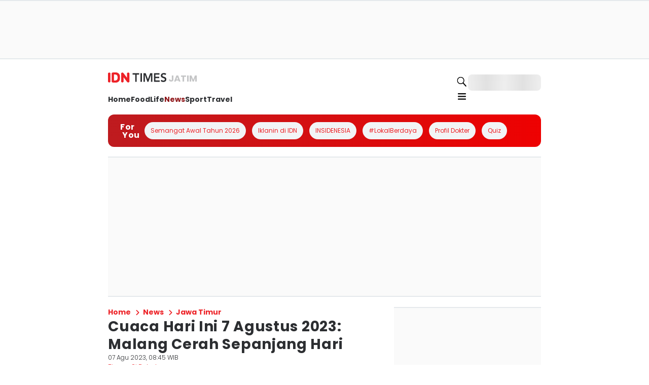

--- FILE ---
content_type: application/javascript; charset=UTF-8
request_url: https://jatim.idntimes.com/_next/static/chunks/166-c84340409c569899.js
body_size: 3087
content:
try{!function(){var t="undefined"!=typeof window?window:"undefined"!=typeof global?global:"undefined"!=typeof globalThis?globalThis:"undefined"!=typeof self?self:{},e=(new t.Error).stack;e&&(t._sentryDebugIds=t._sentryDebugIds||{},t._sentryDebugIds[e]="b5b4bd63-6617-4d5d-8b20-6622ecc407e0",t._sentryDebugIdIdentifier="sentry-dbid-b5b4bd63-6617-4d5d-8b20-6622ecc407e0")}()}catch(t){}"use strict";(self.webpackChunk_N_E=self.webpackChunk_N_E||[]).push([[166],{40566:function(t,e,s){s.d(e,{R:function(){return u},m:function(){return n}});var i=s(2281),r=s(82962),a=s(35845),n=class extends r.F{#t;#e;#s;constructor(t){super(),this.mutationId=t.mutationId,this.#e=t.mutationCache,this.#t=[],this.state=t.state||u(),this.setOptions(t.options),this.scheduleGc()}setOptions(t){this.options=t,this.updateGcTime(this.options.gcTime)}get meta(){return this.options.meta}addObserver(t){this.#t.includes(t)||(this.#t.push(t),this.clearGcTimeout(),this.#e.notify({type:"observerAdded",mutation:this,observer:t}))}removeObserver(t){this.#t=this.#t.filter(e=>e!==t),this.scheduleGc(),this.#e.notify({type:"observerRemoved",mutation:this,observer:t})}optionalRemove(){this.#t.length||("pending"===this.state.status?this.scheduleGc():this.#e.remove(this))}continue(){return this.#s?.continue()??this.execute(this.state.variables)}async execute(t){let e=()=>{this.#i({type:"continue"})};this.#s=(0,a.Mz)({fn:()=>this.options.mutationFn?this.options.mutationFn(t):Promise.reject(Error("No mutationFn found")),onFail:(t,e)=>{this.#i({type:"failed",failureCount:t,error:e})},onPause:()=>{this.#i({type:"pause"})},onContinue:e,retry:this.options.retry??0,retryDelay:this.options.retryDelay,networkMode:this.options.networkMode,canRun:()=>this.#e.canRun(this)});let s="pending"===this.state.status,i=!this.#s.canStart();try{if(s)e();else{this.#i({type:"pending",variables:t,isPaused:i}),await this.#e.config.onMutate?.(t,this);let e=await this.options.onMutate?.(t);e!==this.state.context&&this.#i({type:"pending",context:e,variables:t,isPaused:i})}let r=await this.#s.start();return await this.#e.config.onSuccess?.(r,t,this.state.context,this),await this.options.onSuccess?.(r,t,this.state.context),await this.#e.config.onSettled?.(r,null,this.state.variables,this.state.context,this),await this.options.onSettled?.(r,null,t,this.state.context),this.#i({type:"success",data:r}),r}catch(e){try{throw await this.#e.config.onError?.(e,t,this.state.context,this),await this.options.onError?.(e,t,this.state.context),await this.#e.config.onSettled?.(void 0,e,this.state.variables,this.state.context,this),await this.options.onSettled?.(void 0,e,t,this.state.context),e}finally{this.#i({type:"error",error:e})}}finally{this.#e.runNext(this)}}#i(t){this.state=(e=>{switch(t.type){case"failed":return{...e,failureCount:t.failureCount,failureReason:t.error};case"pause":return{...e,isPaused:!0};case"continue":return{...e,isPaused:!1};case"pending":return{...e,context:t.context,data:void 0,failureCount:0,failureReason:null,error:null,isPaused:t.isPaused,status:"pending",variables:t.variables,submittedAt:Date.now()};case"success":return{...e,data:t.data,failureCount:0,failureReason:null,error:null,status:"success",isPaused:!1};case"error":return{...e,data:void 0,error:t.error,failureCount:e.failureCount+1,failureReason:t.error,isPaused:!1,status:"error"}}})(this.state),i.Vr.batch(()=>{this.#t.forEach(e=>{e.onMutationUpdate(t)}),this.#e.notify({mutation:this,type:"updated",action:t})})}};function u(){return{context:void 0,data:void 0,error:null,failureCount:0,failureReason:null,isPaused:!1,status:"idle",variables:void 0,submittedAt:0}}},50166:function(t,e,s){s.d(e,{S:function(){return y}});var i=s(71186),r=s(2977),a=s(2281),n=s(49921),u=class extends n.l{constructor(t={}){super(),this.config=t,this.#r=new Map}#r;build(t,e,s){let a=e.queryKey,n=e.queryHash??(0,i.Rm)(a,e),u=this.get(n);return u||(u=new r.A({client:t,queryKey:a,queryHash:n,options:t.defaultQueryOptions(e),state:s,defaultOptions:t.getQueryDefaults(a)}),this.add(u)),u}add(t){this.#r.has(t.queryHash)||(this.#r.set(t.queryHash,t),this.notify({type:"added",query:t}))}remove(t){let e=this.#r.get(t.queryHash);e&&(t.destroy(),e===t&&this.#r.delete(t.queryHash),this.notify({type:"removed",query:t}))}clear(){a.Vr.batch(()=>{this.getAll().forEach(t=>{this.remove(t)})})}get(t){return this.#r.get(t)}getAll(){return[...this.#r.values()]}find(t){let e={exact:!0,...t};return this.getAll().find(t=>(0,i._x)(e,t))}findAll(t={}){let e=this.getAll();return Object.keys(t).length>0?e.filter(e=>(0,i._x)(t,e)):e}notify(t){a.Vr.batch(()=>{this.listeners.forEach(e=>{e(t)})})}onFocus(){a.Vr.batch(()=>{this.getAll().forEach(t=>{t.onFocus()})})}onOnline(){a.Vr.batch(()=>{this.getAll().forEach(t=>{t.onOnline()})})}},o=s(40566),h=class extends n.l{constructor(t={}){super(),this.config=t,this.#a=new Set,this.#n=new Map,this.#u=0}#a;#n;#u;build(t,e,s){let i=new o.m({mutationCache:this,mutationId:++this.#u,options:t.defaultMutationOptions(e),state:s});return this.add(i),i}add(t){this.#a.add(t);let e=l(t);if("string"==typeof e){let s=this.#n.get(e);s?s.push(t):this.#n.set(e,[t])}this.notify({type:"added",mutation:t})}remove(t){if(this.#a.delete(t)){let e=l(t);if("string"==typeof e){let s=this.#n.get(e);if(s){if(s.length>1){let e=s.indexOf(t);-1!==e&&s.splice(e,1)}else s[0]===t&&this.#n.delete(e)}}}this.notify({type:"removed",mutation:t})}canRun(t){let e=l(t);if("string"!=typeof e)return!0;{let s=this.#n.get(e),i=s?.find(t=>"pending"===t.state.status);return!i||i===t}}runNext(t){let e=l(t);if("string"!=typeof e)return Promise.resolve();{let s=this.#n.get(e)?.find(e=>e!==t&&e.state.isPaused);return s?.continue()??Promise.resolve()}}clear(){a.Vr.batch(()=>{this.#a.forEach(t=>{this.notify({type:"removed",mutation:t})}),this.#a.clear(),this.#n.clear()})}getAll(){return Array.from(this.#a)}find(t){let e={exact:!0,...t};return this.getAll().find(t=>(0,i.X7)(e,t))}findAll(t={}){return this.getAll().filter(e=>(0,i.X7)(t,e))}notify(t){a.Vr.batch(()=>{this.listeners.forEach(e=>{e(t)})})}resumePausedMutations(){let t=this.getAll().filter(t=>t.state.isPaused);return a.Vr.batch(()=>Promise.all(t.map(t=>t.continue().catch(i.ZT))))}};function l(t){return t.options.scope?.id}var c=s(32822),d=s(23799),f=s(90345),y=class{#o;#e;#h;#l;#c;#d;#f;#y;constructor(t={}){this.#o=t.queryCache||new u,this.#e=t.mutationCache||new h,this.#h=t.defaultOptions||{},this.#l=new Map,this.#c=new Map,this.#d=0}mount(){this.#d++,1===this.#d&&(this.#f=c.j.subscribe(async t=>{t&&(await this.resumePausedMutations(),this.#o.onFocus())}),this.#y=d.N.subscribe(async t=>{t&&(await this.resumePausedMutations(),this.#o.onOnline())}))}unmount(){this.#d--,0===this.#d&&(this.#f?.(),this.#f=void 0,this.#y?.(),this.#y=void 0)}isFetching(t){return this.#o.findAll({...t,fetchStatus:"fetching"}).length}isMutating(t){return this.#e.findAll({...t,status:"pending"}).length}getQueryData(t){let e=this.defaultQueryOptions({queryKey:t});return this.#o.get(e.queryHash)?.state.data}ensureQueryData(t){let e=this.defaultQueryOptions(t),s=this.#o.build(this,e),r=s.state.data;return void 0===r?this.fetchQuery(t):(t.revalidateIfStale&&s.isStaleByTime((0,i.KC)(e.staleTime,s))&&this.prefetchQuery(e),Promise.resolve(r))}getQueriesData(t){return this.#o.findAll(t).map(({queryKey:t,state:e})=>[t,e.data])}setQueryData(t,e,s){let r=this.defaultQueryOptions({queryKey:t}),a=this.#o.get(r.queryHash),n=a?.state.data,u=(0,i.SE)(e,n);if(void 0!==u)return this.#o.build(this,r).setData(u,{...s,manual:!0})}setQueriesData(t,e,s){return a.Vr.batch(()=>this.#o.findAll(t).map(({queryKey:t})=>[t,this.setQueryData(t,e,s)]))}getQueryState(t){let e=this.defaultQueryOptions({queryKey:t});return this.#o.get(e.queryHash)?.state}removeQueries(t){let e=this.#o;a.Vr.batch(()=>{e.findAll(t).forEach(t=>{e.remove(t)})})}resetQueries(t,e){let s=this.#o;return a.Vr.batch(()=>(s.findAll(t).forEach(t=>{t.reset()}),this.refetchQueries({type:"active",...t},e)))}cancelQueries(t,e={}){let s={revert:!0,...e};return Promise.all(a.Vr.batch(()=>this.#o.findAll(t).map(t=>t.cancel(s)))).then(i.ZT).catch(i.ZT)}invalidateQueries(t,e={}){return a.Vr.batch(()=>(this.#o.findAll(t).forEach(t=>{t.invalidate()}),t?.refetchType==="none")?Promise.resolve():this.refetchQueries({...t,type:t?.refetchType??t?.type??"active"},e))}refetchQueries(t,e={}){let s={...e,cancelRefetch:e.cancelRefetch??!0};return Promise.all(a.Vr.batch(()=>this.#o.findAll(t).filter(t=>!t.isDisabled()&&!t.isStatic()).map(t=>{let e=t.fetch(void 0,s);return s.throwOnError||(e=e.catch(i.ZT)),"paused"===t.state.fetchStatus?Promise.resolve():e}))).then(i.ZT)}fetchQuery(t){let e=this.defaultQueryOptions(t);void 0===e.retry&&(e.retry=!1);let s=this.#o.build(this,e);return s.isStaleByTime((0,i.KC)(e.staleTime,s))?s.fetch(e):Promise.resolve(s.state.data)}prefetchQuery(t){return this.fetchQuery(t).then(i.ZT).catch(i.ZT)}fetchInfiniteQuery(t){return t.behavior=(0,f.Gm)(t.pages),this.fetchQuery(t)}prefetchInfiniteQuery(t){return this.fetchInfiniteQuery(t).then(i.ZT).catch(i.ZT)}ensureInfiniteQueryData(t){return t.behavior=(0,f.Gm)(t.pages),this.ensureQueryData(t)}resumePausedMutations(){return d.N.isOnline()?this.#e.resumePausedMutations():Promise.resolve()}getQueryCache(){return this.#o}getMutationCache(){return this.#e}getDefaultOptions(){return this.#h}setDefaultOptions(t){this.#h=t}setQueryDefaults(t,e){this.#l.set((0,i.Ym)(t),{queryKey:t,defaultOptions:e})}getQueryDefaults(t){let e=[...this.#l.values()],s={};return e.forEach(e=>{(0,i.to)(t,e.queryKey)&&Object.assign(s,e.defaultOptions)}),s}setMutationDefaults(t,e){this.#c.set((0,i.Ym)(t),{mutationKey:t,defaultOptions:e})}getMutationDefaults(t){let e=[...this.#c.values()],s={};return e.forEach(e=>{(0,i.to)(t,e.mutationKey)&&Object.assign(s,e.defaultOptions)}),s}defaultQueryOptions(t){if(t._defaulted)return t;let e={...this.#h.queries,...this.getQueryDefaults(t.queryKey),...t,_defaulted:!0};return e.queryHash||(e.queryHash=(0,i.Rm)(e.queryKey,e)),void 0===e.refetchOnReconnect&&(e.refetchOnReconnect="always"!==e.networkMode),void 0===e.throwOnError&&(e.throwOnError=!!e.suspense),!e.networkMode&&e.persister&&(e.networkMode="offlineFirst"),e.queryFn===i.CN&&(e.enabled=!1),e}defaultMutationOptions(t){return t?._defaulted?t:{...this.#h.mutations,...t?.mutationKey&&this.getMutationDefaults(t.mutationKey),...t,_defaulted:!0}}clear(){this.#o.clear(),this.#e.clear()}}}}]);